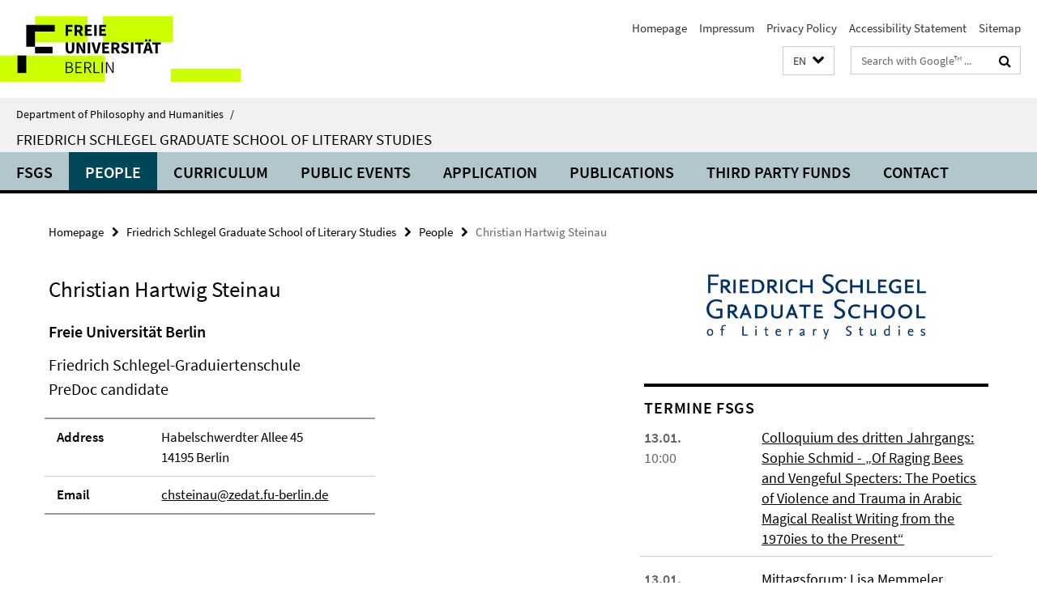

--- FILE ---
content_type: text/html; charset=utf-8
request_url: https://www.geisteswissenschaften.fu-berlin.de/en/friedrichschlegel/personen/Alumni-PreDoc/Steinau/index.html
body_size: 7722
content:
<!DOCTYPE html><!-- rendered 2026-01-13 01:03:40 (UTC) --><html class="ltr" lang="en"><head><title>Christian Hartwig Steinau • Friedrich Schlegel Graduate School of Literary Studies • Department of Philosophy and Humanities</title><!-- BEGIN Fragment default/25123017/views/head_meta/65121459/1501862413?023403:1823 -->
<meta charset="utf-8" /><meta content="IE=edge" http-equiv="X-UA-Compatible" /><meta content="width=device-width, initial-scale=1.0" name="viewport" /><meta content="authenticity_token" name="csrf-param" />
<meta content="cWWktmIC0nrhKUxOPG7U3OujwP3ohmsHxtZvJzk4SRE=" name="csrf-token" /><meta content="Christian Hartwig Steinau" property="og:title" /><meta content="website" property="og:type" /><meta content="https://www.geisteswissenschaften.fu-berlin.de/en/friedrichschlegel/personen/Alumni-PreDoc/Steinau/index.html" property="og:url" /><!-- BEGIN Fragment default/25123017/views/open_graph_image/20598657/1761554034?043732:20011 -->
<!-- END Fragment default/25123017/views/open_graph_image/20598657/1761554034?043732:20011 -->
<meta content="index,follow" name="robots" /><meta content="2016-06-15" name="dc.date" /><meta content="Christian Hartwig Steinau" name="dc.name" /><meta content="DE-BE" name="geo.region" /><meta content="Berlin" name="geo.placename" /><meta content="52.448131;13.286102" name="geo.position" /><link href="https://www.geisteswissenschaften.fu-berlin.de/en/friedrichschlegel/personen/Alumni-PreDoc/Steinau/index.html" rel="canonical" /><!-- BEGIN Fragment default/25123017/views/favicon/20598657/1761554034?175150:72019 -->
<link href="/assets/default2/favicon-12a6f1b0e53f527326498a6bfd4c3abd.ico" rel="shortcut icon" /><!-- END Fragment default/25123017/views/favicon/20598657/1761554034?175150:72019 -->
<!-- BEGIN Fragment default/25123017/head/rss/false/20649951/1753166668?025906:22003 -->
<!-- END Fragment default/25123017/head/rss/false/20649951/1753166668?025906:22003 -->
<!-- END Fragment default/25123017/views/head_meta/65121459/1501862413?023403:1823 -->
<!-- BEGIN Fragment default/25123017/head/assets/20598657/1761554034/?054900:86400 -->
<link href="/assets/default2/geisteswissenschaften_application-part-1-841e7928a8.css" media="all" rel="stylesheet" type="text/css" /><link href="/assets/default2/geisteswissenschaften_application-part-2-2623053e39.css" media="all" rel="stylesheet" type="text/css" /><script src="/assets/default2/application-781670a880dd5cd1754f30fcf22929cb.js" type="text/javascript"></script><!--[if lt IE 9]><script src="/assets/default2/html5shiv-d11feba7bd03bd542f45c2943ca21fed.js" type="text/javascript"></script><script src="/assets/default2/respond.min-31225ade11a162d40577719d9a33d3ee.js" type="text/javascript"></script><![endif]--><meta content="Rails Connector for Infopark CMS Fiona by Infopark AG (www.infopark.de); Version 6.8.2.36.82613853" name="generator" /><!-- END Fragment default/25123017/head/assets/20598657/1761554034/?054900:86400 -->
</head><body class="site-friedrichschlegel layout-size-L"><div class="debug page" data-current-path="/en/friedrichschlegel/personen/Alumni-PreDoc/Steinau/"><a class="sr-only" href="#content">Springe direkt zu Inhalt </a><div class="horizontal-bg-container-header nocontent"><div class="container container-header"><header><!-- BEGIN Fragment default/25123017/header-part-1/11082741/1767969477/?181858:86400 -->
<a accesskey="O" id="seitenanfang"></a><a accesskey="H" href="https://www.fu-berlin.de/" hreflang="" id="fu-logo-link" title="Zur Startseite der Freien Universität Berlin"><svg id="fu-logo" version="1.1" viewBox="0 0 775 187.5" x="0" y="0"><defs><g id="fu-logo-elements"><g><polygon points="75 25 156.3 25 156.3 43.8 100 43.8 100 87.5 75 87.5 75 25"></polygon><polygon points="100 87.5 150 87.5 150 106.3 100 106.3 100 87.5"></polygon><polygon points="50 112.5 75 112.5 75 162.5 50 162.5 50 112.5"></polygon></g><g><path d="M187.5,25h19.7v5.9h-12.7v7.2h10.8v5.9h-10.8v12.2h-7.1V25z"></path><path d="M237.7,56.3l-7.1-12.5c3.3-1.5,5.6-4.4,5.6-9c0-7.4-5.4-9.7-12.1-9.7h-11.3v31.3h7.1V45h3.9l6,11.2H237.7z M219.9,30.6 h3.6c3.7,0,5.7,1,5.7,4.1c0,3.1-2,4.7-5.7,4.7h-3.6V30.6z"></path><path d="M242.5,25h19.6v5.9h-12.5v6.3h10.7v5.9h-10.7v7.2h13v5.9h-20.1V25z"></path><path d="M269,25h7.1v31.3H269V25z"></path><path d="M283.2,25h19.6v5.9h-12.5v6.3h10.7v5.9h-10.7v7.2h13v5.9h-20.1V25z"></path></g><g><path d="M427.8,72.7c2,0,3.4-1.4,3.4-3.4c0-1.9-1.4-3.4-3.4-3.4c-2,0-3.4,1.4-3.4,3.4C424.4,71.3,425.8,72.7,427.8,72.7z"></path><path d="M417.2,72.7c2,0,3.4-1.4,3.4-3.4c0-1.9-1.4-3.4-3.4-3.4c-2,0-3.4,1.4-3.4,3.4C413.8,71.3,415.2,72.7,417.2,72.7z"></path><path d="M187.5,91.8V75h7.1v17.5c0,6.1,1.9,8.2,5.4,8.2c3.5,0,5.5-2.1,5.5-8.2V75h6.8v16.8c0,10.5-4.3,15.1-12.3,15.1 C191.9,106.9,187.5,102.3,187.5,91.8z"></path><path d="M218.8,75h7.2l8.2,15.5l3.1,6.9h0.2c-0.3-3.3-0.9-7.7-0.9-11.4V75h6.7v31.3h-7.2L228,90.7l-3.1-6.8h-0.2 c0.3,3.4,0.9,7.6,0.9,11.3v11.1h-6.7V75z"></path><path d="M250.4,75h7.1v31.3h-7.1V75z"></path><path d="M261,75h7.5l3.8,14.6c0.9,3.4,1.6,6.6,2.5,10h0.2c0.9-3.4,1.6-6.6,2.5-10l3.7-14.6h7.2l-9.4,31.3h-8.5L261,75z"></path><path d="M291.9,75h19.6V81h-12.5v6.3h10.7v5.9h-10.7v7.2h13v5.9h-20.1V75z"></path><path d="M342.8,106.3l-7.1-12.5c3.3-1.5,5.6-4.4,5.6-9c0-7.4-5.4-9.7-12.1-9.7H318v31.3h7.1V95.1h3.9l6,11.2H342.8z M325.1,80.7 h3.6c3.7,0,5.7,1,5.7,4.1c0,3.1-2,4.7-5.7,4.7h-3.6V80.7z"></path><path d="M344.9,102.4l4.1-4.8c2.2,1.9,5.1,3.3,7.7,3.3c2.9,0,4.4-1.2,4.4-3c0-2-1.8-2.6-4.5-3.7l-4.1-1.7c-3.2-1.3-6.3-4-6.3-8.5 c0-5.2,4.6-9.3,11.1-9.3c3.6,0,7.4,1.4,10.1,4.1l-3.6,4.5c-2.1-1.6-4-2.4-6.5-2.4c-2.4,0-4,1-4,2.8c0,1.9,2,2.6,4.8,3.7l4,1.6 c3.8,1.5,6.2,4.1,6.2,8.5c0,5.2-4.3,9.7-11.8,9.7C352.4,106.9,348.1,105.3,344.9,102.4z"></path><path d="M373.9,75h7.1v31.3h-7.1V75z"></path><path d="M394.4,81h-8.6V75H410V81h-8.6v25.3h-7.1V81z"></path><path d="M429.2,106.3h7.5L426.9,75h-8.5l-9.8,31.3h7.2l1.9-7.4h9.5L429.2,106.3z M419.2,93.4l0.8-2.9c0.9-3.1,1.7-6.8,2.5-10.1 h0.2c0.8,3.3,1.7,7,2.5,10.1l0.7,2.9H419.2z"></path><path d="M443.6,81h-8.6V75h24.3V81h-8.6v25.3h-7.1V81z"></path></g><g><path d="M187.5,131.2h8.9c6.3,0,10.6,2.2,10.6,7.6c0,3.2-1.7,5.8-4.7,6.8v0.2c3.9,0.7,6.5,3.2,6.5,7.5c0,6.1-4.7,9.1-11.7,9.1 h-9.6V131.2z M195.7,144.7c5.8,0,8.1-2.1,8.1-5.5c0-3.9-2.7-5.4-7.9-5.4h-5.1v10.9H195.7z M196.5,159.9c5.7,0,9.1-2.1,9.1-6.6 c0-4.1-3.3-6-9.1-6h-5.8v12.6H196.5z"></path><path d="M215.5,131.2h17.6v2.8h-14.4v10.6h12.1v2.8h-12.1v12.3h14.9v2.8h-18.1V131.2z"></path><path d="M261.5,162.5l-8.2-14c4.5-0.9,7.4-3.8,7.4-8.7c0-6.3-4.4-8.6-10.7-8.6h-9.4v31.3h3.3v-13.7h6l7.9,13.7H261.5z M243.8,133.9h5.6c5.1,0,8,1.6,8,5.9c0,4.3-2.8,6.3-8,6.3h-5.6V133.9z"></path><path d="M267.4,131.2h3.3v28.5h13.9v2.8h-17.2V131.2z"></path><path d="M290.3,131.2h3.3v31.3h-3.3V131.2z"></path><path d="M302.6,131.2h3.4l12,20.6l3.4,6.4h0.2c-0.2-3.1-0.4-6.4-0.4-9.6v-17.4h3.1v31.3H321l-12-20.6l-3.4-6.4h-0.2 c0.2,3.1,0.4,6.2,0.4,9.4v17.6h-3.1V131.2z"></path></g></g></defs><g id="fu-logo-rects"></g><use x="0" xlink:href="#fu-logo-elements" y="0"></use></svg></a><script>"use strict";var svgFLogoObj = document.getElementById("fu-logo");var rectsContainer = svgFLogoObj.getElementById("fu-logo-rects");var svgns = "http://www.w3.org/2000/svg";var xlinkns = "http://www.w3.org/1999/xlink";function createRect(xPos, yPos) {  var rectWidth = ["300", "200", "150"];  var rectHeight = ["75", "100", "150"];  var rectXOffset = ["0", "100", "50"];  var rectYOffset = ["0", "75", "150"];  var x = rectXOffset[getRandomIntInclusive(0, 2)];  var y = rectYOffset[getRandomIntInclusive(0, 2)];  if (xPos == "1") {    x = x;  }  if (xPos == "2") {    x = +x + 193.75;  }  if (xPos == "3") {    x = +x + 387.5;  }  if (xPos == "4") {    x = +x + 581.25;  }  if (yPos == "1") {    y = y;  }  if (yPos == "2") {    y = +y + 112.5;  }  var cssClasses = "rectangle";  var rectColor = "#CCFF00";  var style = "fill: ".concat(rectColor, ";");  var rect = document.createElementNS(svgns, "rect");  rect.setAttribute("x", x);  rect.setAttribute("y", y);  rect.setAttribute("width", rectWidth[getRandomIntInclusive(0, 2)]);  rect.setAttribute("height", rectHeight[getRandomIntInclusive(0, 2)]);  rect.setAttribute("class", cssClasses);  rect.setAttribute("style", style);  rectsContainer.appendChild(rect);}function getRandomIntInclusive(min, max) {  min = Math.ceil(min);  max = Math.floor(max);  return Math.floor(Math.random() * (max - min + 1)) + min;}function makeGrid() {  for (var i = 1; i < 17; i = i + 1) {    if (i == "1") {      createRect("1", "1");    }    if (i == "2") {      createRect("2", "1");    }    if (i == "3") {      createRect("3", "1");    }    if (i == "5") {      createRect("1", "2");    }    if (i == "6") {      createRect("2", "2");    }    if (i == "7") {      createRect("3", "2");    }    if (i == "8") {      createRect("4", "2");    }  }}makeGrid();</script><a accesskey="H" href="https://www.fu-berlin.de/" hreflang="" id="fu-label-link" title="Zur Startseite der Freien Universität Berlin"><div id="fu-label-wrapper"><svg id="fu-label" version="1.1" viewBox="0 0 50 50" x="0" y="0"><defs><g id="fu-label-elements"><rect height="50" id="fu-label-bg" width="50"></rect><g><polygon points="19.17 10.75 36.01 10.75 36.01 14.65 24.35 14.65 24.35 23.71 19.17 23.71 19.17 10.75"></polygon><polygon points="24.35 23.71 34.71 23.71 34.71 27.6 24.35 27.6 24.35 23.71"></polygon><polygon points="13.99 28.88 19.17 28.88 19.17 39.25 13.99 39.25 13.99 28.88"></polygon></g></g></defs><use x="0" xlink:href="#fu-label-elements" y="0"></use></svg></div><div id="fu-label-text">Freie Universität Berlin</div></a><h1 class="hide">Department of Philosophy and Humanities</h1><hr class="hide" /><h2 class="sr-only">Service Navigation</h2><ul class="top-nav no-print"><li><a href="/en/index.html" rel="index" title="To the Homepage of: Department of Philosophy and Humanities">Homepage</a></li><li><a href="/en/friedrichschlegel/impressum/index.html" title="">Impressum</a></li><li><a href="https://www.fu-berlin.de/en/datenschutz.html" title="">Privacy Policy</a></li><li><a href="https://www.fu-berlin.de/$REDIRECTS/accessibility.html" title="">Accessibility Statement</a></li><li><a href="/en/friedrichschlegel/sitemap/index.html" title="">Sitemap</a></li></ul><!-- END Fragment default/25123017/header-part-1/11082741/1767969477/?181858:86400 -->
<a class="services-menu-icon no-print"><div class="icon-close icon-cds icon-cds-wrong" style="display: none;"></div><div class="icon-menu"><div class="dot"></div><div class="dot"></div><div class="dot"></div></div></a><div class="services-search-icon no-print"><div class="icon-close icon-cds icon-cds-wrong" style="display: none;"></div><div class="icon-search fa fa-search"></div></div><div class="services no-print"><!-- BEGIN Fragment default/25123017/header/languages/11082741/1767969477/?023935:4027 -->
<div class="services-language dropdown"><div aria-haspopup="listbox" aria-label="Sprache auswählen" class="services-dropdown-button btn btn-default" id="lang" role="button"><span aria-label="English">EN</span><div class="services-dropdown-button-icon"><div class="fa fa-chevron-down services-dropdown-button-icon-open"></div><div class="fa fa-chevron-up services-dropdown-button-icon-close"></div></div></div><ul class="dropdown-menu dropdown-menu-right" role="listbox" tabindex="-1"><li role="option"><a class="fub-language-version" data-locale="de" href="#" hreflang="de" lang="de" title="Deutschsprachige Version">DE: Deutsch</a></li><li aria-disabled="true" aria-selected="true" class="disabled" role="option"><a href="#" lang="en" title="This page is an English version">EN: English</a></li></ul></div><!-- END Fragment default/25123017/header/languages/11082741/1767969477/?023935:4027 -->
<!-- BEGIN Fragment default/25123017/header-part-2/11082741/1767969477/?155830:86400 -->
<div class="services-search"><form action="/en/_search/index.html" class="fub-google-search-form" id="search-form" method="get" role="search"><input name="ie" type="hidden" value="UTF-8" /><label class="search-label" for="search-input">Search terms</label><input autocomplete="off" class="search-input" id="search-input" name="q" placeholder="Search with Google™ ..." title="Please enter search term here" type="text" /><button class="search-button" id="search_button" title="Search with Google™ ..." type="submit"><i class="fa fa-search"></i></button></form><div class="search-privacy-link"><a href="http://www.fu-berlin.de/redaktion/impressum/datenschutzhinweise#faq_06_externe_suche#faq_06_externe_suche" title="Information about data transfer when using Google Search™">Information about data transfer when using Google Search™</a></div></div><!-- END Fragment default/25123017/header-part-2/11082741/1767969477/?155830:86400 -->
</div></header></div></div><div class="horizontal-bg-container-identity nocontent"><div class="container container-identity"><div class="identity closed"><i class="identity-text-parent-icon-close fa fa-angle-up no-print"></i><i class="identity-text-parent-icon-open fa fa-angle-down no-print"></i><div class="identity-text-parent no-print"><a class="identity-text-parent-first" href="/en/index.html" rel="index" title="To the Homepage of: ">Department of Philosophy and Humanities<span class="identity-text-separator">/</span></a></div><h2 class="identity-text-main"><a href="/en/friedrichschlegel/index.html" title="To the Homepage of:  Friedrich Schlegel Graduate School of Literary Studies">Friedrich Schlegel Graduate School of Literary Studies</a></h2></div></div></div><!-- BEGIN Fragment default/25123017/navbar-wrapper-ajax/0/11082741/1767969477/?023652:3600 -->
<div class="navbar-wrapper cms-box-ajax-content" data-ajax-url="/en/friedrichschlegel/index.html?comp=navbar&amp;irq=1&amp;pm=0"><nav class="main-nav-container no-print" style=""><div class="container main-nav-container-inner"><div class="main-nav-scroll-buttons" style="display:none"><div id="main-nav-btn-scroll-left" role="button"><div class="fa fa-angle-left"></div></div><div id="main-nav-btn-scroll-right" role="button"><div class="fa fa-angle-right"></div></div></div><div class="main-nav-toggle"><span class="main-nav-toggle-text">Menu</span><span class="main-nav-toggle-icon"><span class="line"></span><span class="line"></span><span class="line"></span></span></div><ul class="main-nav level-1" id="fub-main-nav"><li class="main-nav-item level-1 has-children" data-index="0" data-menu-item-path="#" data-menu-shortened="0"><a class="main-nav-item-link level-1" href="#" title="loading...">FSGS</a><div class="icon-has-children"><div class="fa fa-angle-right"></div><div class="fa fa-angle-down"></div><div class="fa fa-angle-up"></div></div><div class="container main-nav-parent level-2" style="display:none"><p style="margin: 20px;">loading... </p></div></li><li class="main-nav-item level-1 has-children" data-index="1" data-menu-item-path="#" data-menu-shortened="0"><a class="main-nav-item-link level-1" href="#" title="loading...">People</a><div class="icon-has-children"><div class="fa fa-angle-right"></div><div class="fa fa-angle-down"></div><div class="fa fa-angle-up"></div></div><div class="container main-nav-parent level-2" style="display:none"><p style="margin: 20px;">loading... </p></div></li><li class="main-nav-item level-1 has-children" data-index="2" data-menu-item-path="#" data-menu-shortened="0"><a class="main-nav-item-link level-1" href="#" title="loading...">Curriculum</a><div class="icon-has-children"><div class="fa fa-angle-right"></div><div class="fa fa-angle-down"></div><div class="fa fa-angle-up"></div></div><div class="container main-nav-parent level-2" style="display:none"><p style="margin: 20px;">loading... </p></div></li><li class="main-nav-item level-1 has-children" data-index="3" data-menu-item-path="#" data-menu-shortened="0"><a class="main-nav-item-link level-1" href="#" title="loading...">Public Events</a><div class="icon-has-children"><div class="fa fa-angle-right"></div><div class="fa fa-angle-down"></div><div class="fa fa-angle-up"></div></div><div class="container main-nav-parent level-2" style="display:none"><p style="margin: 20px;">loading... </p></div></li><li class="main-nav-item level-1 has-children" data-index="4" data-menu-item-path="#" data-menu-shortened="0"><a class="main-nav-item-link level-1" href="#" title="loading...">Application</a><div class="icon-has-children"><div class="fa fa-angle-right"></div><div class="fa fa-angle-down"></div><div class="fa fa-angle-up"></div></div><div class="container main-nav-parent level-2" style="display:none"><p style="margin: 20px;">loading... </p></div></li><li class="main-nav-item level-1 has-children" data-index="5" data-menu-item-path="#" data-menu-shortened="0"><a class="main-nav-item-link level-1" href="#" title="loading...">Publications</a><div class="icon-has-children"><div class="fa fa-angle-right"></div><div class="fa fa-angle-down"></div><div class="fa fa-angle-up"></div></div><div class="container main-nav-parent level-2" style="display:none"><p style="margin: 20px;">loading... </p></div></li><li class="main-nav-item level-1 has-children" data-index="6" data-menu-item-path="#" data-menu-shortened="0"><a class="main-nav-item-link level-1" href="#" title="loading...">Third Party Funds</a><div class="icon-has-children"><div class="fa fa-angle-right"></div><div class="fa fa-angle-down"></div><div class="fa fa-angle-up"></div></div><div class="container main-nav-parent level-2" style="display:none"><p style="margin: 20px;">loading... </p></div></li><li class="main-nav-item level-1 has-children" data-index="7" data-menu-item-path="#" data-menu-shortened="0"><a class="main-nav-item-link level-1" href="#" title="loading...">Contact</a><div class="icon-has-children"><div class="fa fa-angle-right"></div><div class="fa fa-angle-down"></div><div class="fa fa-angle-up"></div></div><div class="container main-nav-parent level-2" style="display:none"><p style="margin: 20px;">loading... </p></div></li></ul></div><div class="main-nav-flyout-global"><div class="container"></div><button id="main-nav-btn-flyout-close" type="button"><div id="main-nav-btn-flyout-close-container"><i class="fa fa-angle-up"></i></div></button></div></nav></div><script type="text/javascript">$(document).ready(function () { Luise.Navigation.init(); });</script><!-- END Fragment default/25123017/navbar-wrapper-ajax/0/11082741/1767969477/?023652:3600 -->
<div class="content-wrapper main horizontal-bg-container-main"><div class="container breadcrumbs-container nocontent"><div class="row"><div class="col-xs-12"><div class="box breadcrumbs no-print"><p class="hide">Path Navigation</p><ul class="fu-breadcrumb"><li><a href="/en/index.html">Homepage</a><i class="fa fa-chevron-right"></i></li><li><a href="/en/friedrichschlegel/index.html">Friedrich Schlegel Graduate School of Literary Studies</a><i class="fa fa-chevron-right"></i></li><li><a href="/en/friedrichschlegel/personen/index.html">People</a><i class="fa fa-chevron-right"></i></li><li class="active">Christian Hartwig Steinau</li></ul></div></div></div></div><div class="container"><div class="row"><main class="col-m-7 print-full-width"><!--skiplink anchor: content--><div class="fub-content fub-fu_mitarb_ordner"><a id="content"></a><div class="box box-staff"><h1 class="box-staff-name">Christian Hartwig Steinau </h1><div class="tab-content box-staff-content"><div aria-labelledby="#tab1-label" class="tab-pane active" id="tab1" role="tabpanel" tabindex="0"><h2 class="box-staff-inst-level-1">Freie Universität Berlin</h2><h3 class="box-staff-inst-level-2">Friedrich Schlegel-Graduiertenschule</h3><h3 class="box-staff-type">PreDoc candidate</h3><div class="clearfix visible-xs"></div><div class="clearfix visible-s"></div><div class="clearfix visible-m"></div><div class="box-staff-table list-group"><div class="list-group-item row"><div class="box-staff-table-label col-s-4">Address</div><div class="box-staff-list-table-inf col-s-8">Habelschwerdter Allee 45<br/>14195 Berlin</div></div><div class="list-group-item row"><div class="box-staff-table-label col-s-4">Email</div><div class="box-staff-list-table-inf col-s-8"><a href="mailto:chsteinau@zedat.fu-berlin.de" title="Send email to Christian Hartwig Steinau">chsteinau@zedat.fu-berlin.de</a></div></div></div><div class="clearfix visible-xl"></div><div class="clearfix visible-l"></div></div></div></div><noscript><div class="warning_box"><em class="mark-4">Please enable JavaScript in Your browser.</em></div></noscript></div></main><!-- BEGIN Fragment default/25123017/sidebar_subtree/11082986/1726492713/?021637:1801 -->
<aside class="col-m-5 sidebar-right no-print nocontent"><div class="row"><div class="col-l-11 col-l-offset-1"><div class="content-element second-logo"><div class="box box-sidebar-banner"><div class="icaption-image"><a href="/en/friedrichschlegel/index.html"><picture data-adaptive-with="700"><source data-screen-size='-' srcset='/friedrichschlegel/media/layout/fsgs-logo-en.png?width=700 1x, /friedrichschlegel/media/layout/fsgs-logo-en.png?width=1300 2x, /friedrichschlegel/media/layout/fsgs-logo-en.png?width=2000 3x' ><img alt="Friedrich Schlegel Graduate School of Literary Studies" class="figure-img" data-image-obj-id="11132098" src="/friedrichschlegel/media/layout/fsgs-logo-en.png?width=700" /></picture></a></div></div></div></div></div><div class="row"><div class="col-l-11 col-l-offset-1"><div class="content-element"><!-- BEGIN Fragment default/25123017/fu_termin_ordner/5/6e6cc6fbf33b03df16791abd03f557fc07ef5a1c/11088377/1605005673/?020729:3600 -->
<div class="box box-event-list-v1 box-border box-events-cms-5"><h3 class="box-event-list-v1-headline">Termine FSGS</h3><div class="cms-box-ajax-content"><div class="events" data-ajax-url="/friedrichschlegel/termine/index.html?irq=1&amp;page=1"><div class="spinner events" style="display: none; width: 16px; padding: 20px;"><img alt="spinner" src="/assets/default2/spinner-39a0a2170912fd2acf310826322141db.gif" /></div><noscript><em class="mark-4">Please enable JavaScript.</em><p><a href="/friedrichschlegel/termine/index.html" title="Termine FSGS">overview</a></p></noscript></div></div></div><!-- END Fragment default/25123017/fu_termin_ordner/5/6e6cc6fbf33b03df16791abd03f557fc07ef5a1c/11088377/1605005673/?020729:3600 -->
</div></div></div><div class="row"><div class="col-l-11 col-l-offset-1"><div class="content-element"><!-- BEGIN Fragment default/25123017/news-box-outer/11084819/1755785996/?020559:3600 -->
<div class="box box-news-list-v1 box-border box-news-cms-6"><h3 class="box-news-list-v1-headline">News</h3><div class="news cms-box-ajax-content" data-ajax-url="/friedrichschlegel/news/index.html?irq=1&amp;page=1"><div class="spinner news" style="display: none; width: 16px; padding: 20px;"><img alt="spinner" src="/assets/default2/spinner-39a0a2170912fd2acf310826322141db.gif" /></div><noscript><em class="mark-4">Zur Anzeige dieser Inhalte wird JavaScript benötigt.</em><p><a href="/friedrichschlegel/news/index.html" title="News">Übersicht</a></p></noscript></div></div><!-- END Fragment default/25123017/news-box-outer/11084819/1755785996/?020559:3600 -->
</div></div></div></aside><!-- END Fragment default/25123017/sidebar_subtree/11082986/1726492713/?021637:1801 -->
</div></div></div><!-- BEGIN Fragment default/25123017/footer/banners/11082741/1767969477/?030340:3600 -->
<div class="container container-bottom-banner"><div class="box box-bottom-banner box-bottom-banner-cms-logo-fb-philgeist-en"><a href="http://www.geisteswissenschaften.fu-berlin.de/en/index.html" class="box-bottom-banner-link" target="_blank"><picture data-adaptive-with="500"><source data-screen-size='-' srcset='/friedrichschlegel/media/layout/logo-fb-philgeist-en.png?width=500 1x, /friedrichschlegel/media/layout/logo-fb-philgeist-en.png?width=1000 2x, /friedrichschlegel/media/layout/logo-fb-philgeist-en.png?width=2000 3x' ><img alt="Department of Philosophy and Humanities" class="figure-img" data-image-obj-id="11188894" src="/friedrichschlegel/media/layout/logo-fb-philgeist-en.png?width=500" /></picture></a></div><div class="box box-bottom-banner box-bottom-banner-cms-logo-fb-geschkult-en"><a href="http://www.geschkult.fu-berlin.de/en/index.html" class="box-bottom-banner-link" target="_blank"><picture data-adaptive-with="500"><source data-screen-size='-' srcset='/friedrichschlegel/media/layout/logo-fb-geschkult-en.png?width=500 1x, /friedrichschlegel/media/layout/logo-fb-geschkult-en.png?width=1000 2x, /friedrichschlegel/media/layout/logo-fb-geschkult-en.png?width=2000 3x' ><img alt="GeschKultLogoEngl" class="figure-img" data-image-obj-id="33264613" src="/friedrichschlegel/media/layout/logo-fb-geschkult-en.png?width=500" /></picture></a></div><div class="box box-bottom-banner box-bottom-banner-cms-logo-drs-en"><a href="https://www.fu-berlin.de/en/sites/drs/index.html" class="box-bottom-banner-link" target="_blank"><picture data-adaptive-with="500"><source data-screen-size='-' srcset='/friedrichschlegel/media/layout/logo-drs-en.png?width=500 1x, /friedrichschlegel/media/layout/logo-drs-en.png?width=1000 2x, /friedrichschlegel/media/layout/logo-drs-en.png?width=2000 3x' ><img alt="Dahlem Research School" class="figure-img" data-image-obj-id="11106866" src="/friedrichschlegel/media/layout/logo-drs-en.png?width=500" /></picture></a></div><div class="box box-bottom-banner box-bottom-banner-cms-logo-dfg-en"><a href="http://www.dfg.de/en/index.jsp" class="box-bottom-banner-link" target="_blank"><picture data-adaptive-with="500"><source data-screen-size='-' srcset='/friedrichschlegel/media/layout/logo-dfg-en.png?width=500 1x, /friedrichschlegel/media/layout/logo-dfg-en.png?width=1000 2x, /friedrichschlegel/media/layout/logo-dfg-en.png?width=2000 3x' ><img alt="Deutsche Forschungsgemeinschaft" class="figure-img" data-image-obj-id="11106879" src="/friedrichschlegel/media/layout/logo-dfg-en.png?width=500" /></picture></a></div><div class="box box-bottom-banner box-bottom-banner-cms-logo-einstein-grau1"><a href="http://www.einsteinfoundation.de/" class="box-bottom-banner-link" target="_blank"><picture data-adaptive-with="500"><source data-screen-size='-' srcset='/friedrichschlegel/media/layout/logo-einstein-grau1.jpg?width=500 1x, /friedrichschlegel/media/layout/logo-einstein-grau1.jpg?width=1000 2x, /friedrichschlegel/media/layout/logo-einstein-grau1.jpg?width=2000 3x' ><img alt="logo einstein grau" class="figure-img" data-image-obj-id="72889819" src="/friedrichschlegel/media/layout/logo-einstein-grau1.jpg?width=500" /></picture></a></div></div><!-- END Fragment default/25123017/footer/banners/11082741/1767969477/?030340:3600 -->
<div class="horizontal-bg-container-footer no-print nocontent"><footer><div class="container container-footer"><div class="row"><!-- BEGIN Fragment default/25123017/footer/col-1/11082741/1767969477/?023652:3600 -->
<div class="col-m-6 col-l-3"><div class="box"><h3 class="footer-section-headline">PhD Literary Studies</h3><ul class="footer-section-list fa-ul"><li><a href="http://www.jfki.fu-berlin.de/graduateschool/" target="_blank"><i class="fa fa-li fa-chevron-right"></i>GS North American Studies</a></li><li><a href="http://www.berliner-antike-kolleg.org/bergsas/" target="_blank"><i class="fa fa-li fa-chevron-right"></i>GS Ancient Studies</a></li><li><a href="https://www2.hu-berlin.de/wissen-literatur/index.php" target="_blank"><i class="fa fa-li fa-chevron-right"></i>PhD-Net Wissen der Literatur</a></li><li><a href="http://www.kleine-formen.de/" target="_blank"><i class="fa fa-li fa-chevron-right"></i>GS Literatur- und Wissensgeschichte Kleiner Formen</a></li></ul></div></div><!-- END Fragment default/25123017/footer/col-1/11082741/1767969477/?023652:3600 -->
<!-- BEGIN Fragment default/25123017/footer/col-2/11082741/1767969477/?023652:3600 -->
<div class="col-m-6 col-l-3"><div class="box"><h3 class="footer-section-headline">Service Navigation</h3><ul class="footer-section-list fa-ul"><li><a href="/en/index.html" rel="index" title="To the Homepage of: Department of Philosophy and Humanities"><i class="fa fa-li fa-chevron-right"></i>Homepage</a></li><li><a href="/en/friedrichschlegel/impressum/index.html" title=""><i class="fa fa-li fa-chevron-right"></i>Impressum</a></li><li><a href="https://www.fu-berlin.de/en/datenschutz.html" title=""><i class="fa fa-li fa-chevron-right"></i>Privacy Policy</a></li><li><a href="https://www.fu-berlin.de/$REDIRECTS/accessibility.html" title=""><i class="fa fa-li fa-chevron-right"></i>Accessibility Statement</a></li><li><a href="/en/friedrichschlegel/sitemap/index.html" title=""><i class="fa fa-li fa-chevron-right"></i>Sitemap</a></li></ul></div></div><!-- END Fragment default/25123017/footer/col-2/11082741/1767969477/?023652:3600 -->
<!-- BEGIN Fragment default/25123017/footer/col-3/11082741/1767969477/?023652:3600 -->
<div class="clearfix visible-m"></div><div class="col-m-6 col-l-3"><div class="box"><h3 class="footer-section-headline">Social Media</h3><ul class="footer-section-list footer-section-list-social fa-ul"><li><a href="https://www.instagram.com/fsgs_fu/" rel="external" target="_blank" title=""><i class="fa fa-li fa-instagram"></i>Instagram</a></li><li><a href="http://www.facebook.com/FriedrichSchlegelGraduiertenschule" rel="external" target="_blank" title=""><i class="fa fa-li fa-facebook-square"></i>Facebook</a></li><li><a href="https://twitter.com/FSGS_FU" rel="external" target="_blank" title=""><i class="fa fa-li fa-twitter"></i>Twitter (X)</a></li><li><a href="http://www.linkedin.com/in/friedrich-schlegel-graduiertenschule-fsgs-645978371" rel="external" target="_blank" title=""><i class="fa fa-li fa-linkedin"></i>LinkedIn</a></li><li><a href="https://bsky.app/profile/fsgs-fu.bsky.social" rel="external" target="_blank" title=""><i class="fa fa-li fa-chevron-right"></i>Bluesky</a></li></ul><a class="footer-section-list-social-notice" href="http://www.fu-berlin.de/en/redaktion/impressum/hinweis_social-media" title="Please read the information about Using Social Media">Information about Using Social Media</a></div></div><!-- END Fragment default/25123017/footer/col-3/11082741/1767969477/?023652:3600 -->
<div class="col-m-6 col-l-3"><div class="box"><h3 class="footer-section-headline">This Page</h3><ul class="footer-section-list fa-ul"><li><a href="#" onclick="javascript:self.print();return false;" rel="alternate" role="button" title="Print this page"><i class="fa fa-li fa-chevron-right"></i>Print</a></li><!-- BEGIN Fragment default/25123017/footer/col-4.rss/11082741/1767969477/?023652:3600 -->
<!-- END Fragment default/25123017/footer/col-4.rss/11082741/1767969477/?023652:3600 -->
<li><a href="mailto:fsgs@fu-berlin.de?subject=Webteam%20Feedback%20/www.geisteswissenschaften.fu-berlin.de/en/friedrichschlegel/personen/Alumni-PreDoc/Steinau/index.html"><i class="fa fa-li fa-chevron-right"></i>Feedback</a></li><!-- BEGIN Fragment default/25123017/footer/col-4.languages/11082741/1767969477/?023652:3600 -->
<li><a class="fub-language-version" data-locale="en" href="/en/friedrichschlegel/index.html?irq=0&amp;next=de" hreflang="de" lang="de" title="Deutschsprachige Version"><i class="fa fa-li fa-chevron-right"></i>Deutsch</a></li><!-- END Fragment default/25123017/footer/col-4.languages/11082741/1767969477/?023652:3600 -->
</ul></div></div></div></div><div class="container container-seal"><div class="row"><div class="col-xs-12"><img alt="The Seal of the Freie Universität Berlin" id="fu-seal" src="/assets/default2/fu-siegel-web-schwarz-684a4d11be3c3400d8906a344a77c9a4.png" /><div id="fu-seal-description">The Latin words veritas, justitia, and libertas, which frame the seal of Freie Universität Berlin, stand for the values that have defined the academic ethos of Freie Universität since its founding in December 1948.</div></div></div></div></footer></div><script src="/assets/default2/henry-55a2f6b1df7f8729fca2d550689240e9.js" type="text/javascript"></script></div></body></html>

--- FILE ---
content_type: text/html; charset=utf-8
request_url: https://www.geisteswissenschaften.fu-berlin.de/en/friedrichschlegel/index.html?comp=navbar&irq=1&pm=0
body_size: 2384
content:
<!-- BEGIN Fragment default/25123017/navbar-wrapper/11082741/1767969477/?023342:1800 -->
<!-- BEGIN Fragment default/25123017/navbar/297a875bd3b01d373dd4fef406a1907ef989ece5/?020342:86400 -->
<nav class="main-nav-container no-print nocontent" style="display: none;"><div class="container main-nav-container-inner"><div class="main-nav-scroll-buttons" style="display:none"><div id="main-nav-btn-scroll-left" role="button"><div class="fa fa-angle-left"></div></div><div id="main-nav-btn-scroll-right" role="button"><div class="fa fa-angle-right"></div></div></div><div class="main-nav-toggle"><span class="main-nav-toggle-text">Menu</span><span class="main-nav-toggle-icon"><span class="line"></span><span class="line"></span><span class="line"></span></span></div><ul class="main-nav level-1" id="fub-main-nav"><li class="main-nav-item level-1 has-children" data-index="0" data-menu-item-path="/en/friedrichschlegel/fsgs" data-menu-shortened="0" id="main-nav-item-fsgs"><a class="main-nav-item-link level-1" href="/en/friedrichschlegel/fsgs/index.html">FSGS</a><div class="icon-has-children"><div class="fa fa-angle-right"></div><div class="fa fa-angle-down"></div><div class="fa fa-angle-up"></div></div><div class="container main-nav-parent level-2" style="display:none"><a class="main-nav-item-link level-1" href="/en/friedrichschlegel/fsgs/index.html"><span>Overview FSGS</span></a></div><ul class="main-nav level-2"><li class="main-nav-item level-2 has-children" data-menu-item-path="/en/friedrichschlegel/fsgs/forschung"><a class="main-nav-item-link level-2" href="/en/friedrichschlegel/fsgs/forschung/index.html">Research</a><div class="icon-has-children"><div class="fa fa-angle-right"></div><div class="fa fa-angle-down"></div><div class="fa fa-angle-up"></div></div><ul class="main-nav level-3"><li class="main-nav-item level-3 " data-menu-item-path="/en/friedrichschlegel/fsgs/forschung/forschungsfelder"><a class="main-nav-item-link level-3" href="/en/friedrichschlegel/fsgs/forschung/forschungsfelder/index.html">Research fields</a></li><li class="main-nav-item level-3 " data-menu-item-path="/en/friedrichschlegel/fsgs/forschung/zahlen"><a class="main-nav-item-link level-3" href="/en/friedrichschlegel/fsgs/forschung/zahlen/index.html">Numbers and statistics: Friedrich Schlegel Graduate School</a></li><li class="main-nav-item level-3 " data-menu-item-path="/en/friedrichschlegel/fsgs/forschung/institute"><a class="main-nav-item-link level-3" href="/en/friedrichschlegel/fsgs/forschung/institute/index.html">Departments and Institutes</a></li><li class="main-nav-item level-3 " data-menu-item-path="/en/friedrichschlegel/fsgs/forschung/kooperationen"><a class="main-nav-item-link level-3" href="/en/friedrichschlegel/fsgs/forschung/kooperationen/index.html">Cooperative partners of FSGS</a></li><li class="main-nav-item level-3 " data-menu-item-path="/en/friedrichschlegel/fsgs/forschung/bibliotheken"><a class="main-nav-item-link level-3" href="/en/friedrichschlegel/fsgs/forschung/bibliotheken/index.html">Libraries</a></li></ul></li><li class="main-nav-item level-2 has-children" data-menu-item-path="/en/friedrichschlegel/fsgs/promotionsstudium"><a class="main-nav-item-link level-2" href="/en/friedrichschlegel/fsgs/promotionsstudium/index.html">Doctoral studies</a><div class="icon-has-children"><div class="fa fa-angle-right"></div><div class="fa fa-angle-down"></div><div class="fa fa-angle-up"></div></div><ul class="main-nav level-3"><li class="main-nav-item level-3 " data-menu-item-path="/en/friedrichschlegel/fsgs/promotionsstudium/informationen"><a class="main-nav-item-link level-3" href="/en/friedrichschlegel/fsgs/promotionsstudium/informationen/index.html">Information for future doctoral candidates at FSGS</a></li><li class="main-nav-item level-3 " data-menu-item-path="/en/friedrichschlegel/fsgs/promotionsstudium/immatrikulation"><a class="main-nav-item-link level-3" href="/en/friedrichschlegel/fsgs/promotionsstudium/immatrikulation/index.html">Enrollment</a></li><li class="main-nav-item level-3 " data-menu-item-path="/en/friedrichschlegel/fsgs/promotionsstudium/auslandsaufenthalte"><a class="main-nav-item-link level-3" href="/en/friedrichschlegel/fsgs/promotionsstudium/auslandsaufenthalte/index.html">Visits abroad</a></li><li class="main-nav-item level-3 " data-menu-item-path="/en/friedrichschlegel/fsgs/promotionsstudium/reisen"><a class="main-nav-item-link level-3" href="/en/friedrichschlegel/fsgs/promotionsstudium/reisen/index.html">Travel expenses, vacation &amp; sick leave</a></li><li class="main-nav-item level-3 " data-menu-item-path="/en/friedrichschlegel/fsgs/promotionsstudium/jahresverlaengerung"><a class="main-nav-item-link level-3" href="/en/friedrichschlegel/fsgs/promotionsstudium/jahresverlaengerung/index.html">Annual extension</a></li><li class="main-nav-item level-3 " data-menu-item-path="/en/friedrichschlegel/fsgs/promotionsstudium/abschluss"><a class="main-nav-item-link level-3" href="/en/friedrichschlegel/fsgs/promotionsstudium/abschluss/index.html">Completing Your Doctoral Studies</a></li></ul></li><li class="main-nav-item level-2 has-children" data-menu-item-path="/en/friedrichschlegel/fsgs/gaeste"><a class="main-nav-item-link level-2" href="/en/friedrichschlegel/fsgs/gaeste/index.html">Guests and International Doctoral Students</a><div class="icon-has-children"><div class="fa fa-angle-right"></div><div class="fa fa-angle-down"></div><div class="fa fa-angle-up"></div></div><ul class="main-nav level-3"><li class="main-nav-item level-3 " data-menu-item-path="/en/friedrichschlegel/fsgs/gaeste/gastdoktorandinnen"><a class="main-nav-item-link level-3" href="/en/friedrichschlegel/fsgs/gaeste/gastdoktorandinnen/index.html">Information for Incomings</a></li><li class="main-nav-item level-3 " data-menu-item-path="/en/friedrichschlegel/fsgs/gaeste/einreise"><a class="main-nav-item-link level-3" href="/en/friedrichschlegel/fsgs/gaeste/einreise/index.html">Entry &amp; visa regulations</a></li><li class="main-nav-item level-3 " data-menu-item-path="/en/friedrichschlegel/fsgs/gaeste/anlaufstellen"><a class="main-nav-item-link level-3" href="/en/friedrichschlegel/fsgs/gaeste/anlaufstellen/index.html">Points of contact at Freie Universität Berlin</a></li><li class="main-nav-item level-3 " data-menu-item-path="/en/friedrichschlegel/fsgs/gaeste/international-guide"><a class="main-nav-item-link level-3" href="/en/friedrichschlegel/fsgs/gaeste/international-guide/index.html">Guideline for Internationals</a></li></ul></li><li class="main-nav-item level-2 " data-menu-item-path="/en/friedrichschlegel/fsgs/raumbuchung"><a class="main-nav-item-link level-2" href="/en/friedrichschlegel/fsgs/raumbuchung/index.html">Room booking</a></li></ul></li><li class="main-nav-item level-1 has-children" data-index="1" data-menu-item-path="/en/friedrichschlegel/personen" data-menu-shortened="0" id="main-nav-item-personen"><a class="main-nav-item-link level-1" href="/en/friedrichschlegel/personen/index.html">People</a><div class="icon-has-children"><div class="fa fa-angle-right"></div><div class="fa fa-angle-down"></div><div class="fa fa-angle-up"></div></div><div class="container main-nav-parent level-2" style="display:none"><a class="main-nav-item-link level-1" href="/en/friedrichschlegel/personen/index.html"><span>Overview People</span></a></div><ul class="main-nav level-2"><li class="main-nav-item level-2 " data-menu-item-path="/en/friedrichschlegel/personen/Mitgliedschaft"><a class="main-nav-item-link level-2" href="/en/friedrichschlegel/personen/Mitgliedschaft/index.html">FSGS Membership</a></li><li class="main-nav-item level-2 " data-menu-item-path="/en/friedrichschlegel/personen/Vorstand"><a class="main-nav-item-link level-2" href="/en/friedrichschlegel/personen/Vorstand/index.html">Board</a></li><li class="main-nav-item level-2 " data-menu-item-path="/en/friedrichschlegel/personen/Beirat"><a class="main-nav-item-link level-2" href="/en/friedrichschlegel/personen/Beirat/index.html">Advisory board</a></li><li class="main-nav-item level-2 " data-menu-item-path="/en/friedrichschlegel/personen/Ombudspersons"><a class="main-nav-item-link level-2" href="/en/friedrichschlegel/personen/Ombudspersons/index.html">Ombudspersons</a></li><li class="main-nav-item level-2 has-children" data-menu-item-path="/en/friedrichschlegel/personen/Geschaeftsstelle"><a class="main-nav-item-link level-2" href="/en/friedrichschlegel/personen/Geschaeftsstelle/index.html">Management</a><div class="icon-has-children"><div class="fa fa-angle-right"></div><div class="fa fa-angle-down"></div><div class="fa fa-angle-up"></div></div><ul class="main-nav level-3"><li class="main-nav-item level-3 " data-menu-item-path="/en/friedrichschlegel/personen/Geschaeftsstelle/Goikhman"><a class="main-nav-item-link level-3" href="/en/friedrichschlegel/personen/Geschaeftsstelle/Goikhman/index.html">Izabella Goikhman</a></li><li class="main-nav-item level-3 " data-menu-item-path="/en/friedrichschlegel/personen/Geschaeftsstelle/Massek"><a class="main-nav-item-link level-3" href="/en/friedrichschlegel/personen/Geschaeftsstelle/Massek/index.html">Nina Maßek</a></li><li class="main-nav-item level-3 " data-menu-item-path="/en/friedrichschlegel/personen/Geschaeftsstelle/Alimadadi"><a class="main-nav-item-link level-3" href="/en/friedrichschlegel/personen/Geschaeftsstelle/Alimadadi/index.html">Anita Alimadadi</a></li><li class="main-nav-item level-3 " data-menu-item-path="/en/friedrichschlegel/personen/Geschaeftsstelle/Kasdorff"><a class="main-nav-item-link level-3" href="/en/friedrichschlegel/personen/Geschaeftsstelle/Kasdorff/index.html">Philipp Kasdorff</a></li><li class="main-nav-item level-3 " data-menu-item-path="/en/friedrichschlegel/personen/Geschaeftsstelle/Lauterwasser"><a class="main-nav-item-link level-3" href="/en/friedrichschlegel/personen/Geschaeftsstelle/Lauterwasser/index.html">Pauline Lauterwasser</a></li></ul></li><li class="main-nav-item level-2 " data-menu-item-path="/en/friedrichschlegel/personen/PI"><a class="main-nav-item-link level-2" href="/en/friedrichschlegel/personen/PI/index.html">Members of the Friedrich Schlegel Graduate School</a></li><li class="main-nav-item level-2 " data-menu-item-path="/en/friedrichschlegel/personen/PostDoc"><a class="main-nav-item-link level-2" href="/en/friedrichschlegel/personen/PostDoc/index.html">Postdocs</a></li><li class="main-nav-item level-2 " data-menu-item-path="/en/friedrichschlegel/personen/Doktorand_innen"><a class="main-nav-item-link level-2" href="/en/friedrichschlegel/personen/Doktorand_innen/index.html">Doctoral candidates</a></li><li class="main-nav-item level-2 " data-menu-item-path="/en/friedrichschlegel/personen/promovierendenvertreterinnen"><a class="main-nav-item-link level-2" href="/en/friedrichschlegel/personen/promovierendenvertreterinnen/index.html">PhD representatives</a></li><li class="main-nav-item level-2 " data-menu-item-path="/en/friedrichschlegel/personen/Projekt-StipendiatInnen"><a class="main-nav-item-link level-2" href="/en/friedrichschlegel/personen/Projekt-StipendiatInnen/index.html">Project scholars</a></li><li class="main-nav-item level-2 " data-menu-item-path="/en/friedrichschlegel/personen/Gastwissenschaftler_innen"><a class="main-nav-item-link level-2" href="/en/friedrichschlegel/personen/Gastwissenschaftler_innen/index.html">Visiting researchers</a></li><li class="main-nav-item level-2 " data-menu-item-path="/en/friedrichschlegel/personen/Gastdoktoranden"><a class="main-nav-item-link level-2" href="/en/friedrichschlegel/personen/Gastdoktoranden/index.html">Visiting doctoral candidates</a></li><li class="main-nav-item level-2 " data-menu-item-path="/en/friedrichschlegel/personen/Assoziierte"><a class="main-nav-item-link level-2" href="/en/friedrichschlegel/personen/Assoziierte/index.html">Associated guest and junior researchers</a></li><li class="main-nav-item level-2 " data-menu-item-path="/en/friedrichschlegel/personen/Alumni-Dok"><a class="main-nav-item-link level-2" href="/en/friedrichschlegel/personen/Alumni-Dok/index.html">Former doctoral candidates</a></li><li class="main-nav-item level-2 " data-menu-item-path="/en/friedrichschlegel/personen/Alumni-PostDoc"><a class="main-nav-item-link level-2" href="/en/friedrichschlegel/personen/Alumni-PostDoc/index.html">Former postdocs</a></li></ul></li><li class="main-nav-item level-1 has-children" data-index="2" data-menu-item-path="/en/friedrichschlegel/curriculum" data-menu-shortened="0" id="main-nav-item-curriculum"><a class="main-nav-item-link level-1" href="/en/friedrichschlegel/curriculum/index.html">Curriculum</a><div class="icon-has-children"><div class="fa fa-angle-right"></div><div class="fa fa-angle-down"></div><div class="fa fa-angle-up"></div></div><div class="container main-nav-parent level-2" style="display:none"><a class="main-nav-item-link level-1" href="/en/friedrichschlegel/curriculum/index.html"><span>Overview Curriculum</span></a></div><ul class="main-nav level-2"><li class="main-nav-item level-2 " data-menu-item-path="/en/friedrichschlegel/curriculum/promotionsstudium"><a class="main-nav-item-link level-2" href="/en/friedrichschlegel/curriculum/promotionsstudium/index.html">Doctoral studies</a></li><li class="main-nav-item level-2 " data-menu-item-path="/en/friedrichschlegel/curriculum/struktur"><a class="main-nav-item-link level-2" href="/en/friedrichschlegel/curriculum/struktur/index.html">Structure &amp; Credit Points</a></li><li class="main-nav-item level-2 " data-menu-item-path="/en/friedrichschlegel/curriculum/arbeitsgebiete"><a class="main-nav-item-link level-2" href="/en/friedrichschlegel/curriculum/arbeitsgebiete/index.html">Research areas</a></li><li class="main-nav-item level-2 " data-menu-item-path="/en/friedrichschlegel/curriculum/lehrangebot"><a class="main-nav-item-link level-2" href="/en/friedrichschlegel/curriculum/lehrangebot/index.html">Academic program of FSGS</a></li><li class="main-nav-item level-2 " data-menu-item-path="/en/friedrichschlegel/curriculum/ordnungen"><a class="main-nav-item-link level-2" href="/en/friedrichschlegel/curriculum/ordnungen/index.html">Regulations</a></li><li class="main-nav-item level-2 " data-menu-item-path="/en/friedrichschlegel/curriculum/gwp"><a class="main-nav-item-link level-2" href="/en/friedrichschlegel/curriculum/gwp/index.html">Research Integrity</a></li></ul></li><li class="main-nav-item level-1 has-children" data-index="3" data-menu-item-path="/en/friedrichschlegel/aktivitaeten" data-menu-shortened="0" id="main-nav-item-aktivitaeten"><a class="main-nav-item-link level-1" href="/en/friedrichschlegel/aktivitaeten/index.html">Public Events</a><div class="icon-has-children"><div class="fa fa-angle-right"></div><div class="fa fa-angle-down"></div><div class="fa fa-angle-up"></div></div><div class="container main-nav-parent level-2" style="display:none"><a class="main-nav-item-link level-1" href="/en/friedrichschlegel/aktivitaeten/index.html"><span>Overview Public Events</span></a></div><ul class="main-nav level-2"><li class="main-nav-item level-2 " data-menu-item-path="/en/friedrichschlegel/aktivitaeten/Workshops_Tagungen_Vortraege"><a class="main-nav-item-link level-2" href="/en/friedrichschlegel/aktivitaeten/Workshops_Tagungen_Vortraege/index.html">Workshops &amp; Lectures</a></li><li class="main-nav-item level-2 " data-menu-item-path="/en/friedrichschlegel/aktivitaeten/jahrestagung"><a class="main-nav-item-link level-2" href="/en/friedrichschlegel/aktivitaeten/jahrestagung/index.html">Annual conferences at Friedrich Schlegel Graduate School</a></li><li class="main-nav-item level-2 " data-menu-item-path="/en/friedrichschlegel/aktivitaeten/mittagsforum"><a class="main-nav-item-link level-2" href="/en/friedrichschlegel/aktivitaeten/mittagsforum/index.html">Lunch Forum</a></li><li class="main-nav-item level-2 " data-menu-item-path="/en/friedrichschlegel/aktivitaeten/workshopreihe"><a class="main-nav-item-link level-2" href="/en/friedrichschlegel/aktivitaeten/workshopreihe/index.html">Workshop series for project scholars</a></li><li class="main-nav-item level-2 " data-menu-item-path="/en/friedrichschlegel/aktivitaeten/veranstaltungsorganisation"><a class="main-nav-item-link level-2" href="/en/friedrichschlegel/aktivitaeten/veranstaltungsorganisation/index.html">Event organization</a></li></ul></li><li class="main-nav-item level-1" data-index="4" data-menu-item-path="/en/friedrichschlegel/foerderung" data-menu-shortened="0" id="main-nav-item-foerderung"><a class="main-nav-item-link level-1" href="/en/friedrichschlegel/foerderung/index.html">Application</a></li><li class="main-nav-item level-1" data-index="5" data-menu-item-path="/en/friedrichschlegel/Publikationen" data-menu-shortened="0" id="main-nav-item-Publikationen"><a class="main-nav-item-link level-1" href="/en/friedrichschlegel/Publikationen/index.html">Publications</a></li><li class="main-nav-item level-1" data-index="6" data-menu-item-path="/en/friedrichschlegel/assoziierte_projekte" data-menu-shortened="0" id="main-nav-item-assoziierte_projekte"><a class="main-nav-item-link level-1" href="/en/friedrichschlegel/assoziierte_projekte/index.html">Third Party Funds</a></li><li class="main-nav-item level-1" data-index="7" data-menu-item-path="/en/friedrichschlegel/kontaktangabe" data-menu-shortened="0" id="main-nav-item-kontaktangabe"><a class="main-nav-item-link level-1" href="/en/friedrichschlegel/kontaktangabe/index.html">Contact</a></li></ul></div><div class="main-nav-flyout-global"><div class="container"></div><button id="main-nav-btn-flyout-close" type="button"><div id="main-nav-btn-flyout-close-container"><i class="fa fa-angle-up"></i></div></button></div></nav><script type="text/javascript">$(document).ready(function () { Luise.Navigation.init(); });</script><!-- END Fragment default/25123017/navbar/297a875bd3b01d373dd4fef406a1907ef989ece5/?020342:86400 -->
<!-- END Fragment default/25123017/navbar-wrapper/11082741/1767969477/?023342:1800 -->


--- FILE ---
content_type: text/html; charset=utf-8
request_url: https://www.geisteswissenschaften.fu-berlin.de/friedrichschlegel/news/index.html?irq=1&page=1
body_size: 1157
content:
<!-- BEGIN Fragment default/25123017/news-box-wrapper/1/11084819/1755785996/?020535:113 -->
<!-- BEGIN Fragment default/25123017/news-box/1/a23852c99f8f36f839c1b8c9625ac5d7e1972a4c/?030342:3600 -->
<a href="/friedrichschlegel/news/2025-12-16-Lukras-Schramm-Publikation.html"><div class="box-news-list-v1-element"><p class="box-news-list-v1-title"><span>„Von Inseln im Strom der Zeit und den Zeiten der Insel“ - die Dissertation vom FSGS-Alumnus Lukas Schramm ist im Verlag Vittorio Klostermann erschienen</span></p><p class="box-news-list-v1-date">16.12.2025<span class="box-news-list-v1-category" title="Quelle: Friedrich Schlegel Graduiertenschule für literaturwissenschaftliche Studien">Friedrich Schlegel Graduiertenschule für literaturwissenschaftliche Studien</span></p></div></a><a href="/friedrichschlegel/news/2025-11-03-DAAD-Preis.html"><div class="box-news-list-v1-element"><p class="box-news-list-v1-title"><span>FSGS-Doktorandin Carole Zoungrana erhält den DAAD-Preis 2025</span></p><p class="box-news-list-v1-date">03.11.2025<span class="box-news-list-v1-category" title="Quelle: Friedrich Schlegel Graduiertenschule für literaturwissenschaftliche Studien">Friedrich Schlegel Graduiertenschule für literaturwissenschaftliche Studien</span></p></div></a><a href="/friedrichschlegel/news/2025-09-29-afterwords-podcast-folge7.html"><div class="box-news-list-v1-element"><p class="box-news-list-v1-title"><span>Die siebte Folge des Podcasts „Nach dem Gedicht / After the Poem“ ist erschienen</span></p><p class="box-news-list-v1-date">29.09.2025<span class="box-news-list-v1-category" title="Quelle: Friedrich Schlegel Graduiertenschule für literaturwissenschaftliche Studien">Friedrich Schlegel Graduiertenschule für literaturwissenschaftliche Studien</span></p></div></a><div class="cms-box-prev-next-nav box-news-list-v1-nav"><a class="cms-box-prev-next-nav-overview box-news-list-v1-nav-overview" href="/friedrichschlegel/news/index.html" rel="contents" role="button" title="Übersicht News"><span class="icon-cds icon-cds-overview"></span></a><span class="cms-box-prev-next-nav-arrow-prev disabled box-news-list-v1-nav-arrow-prev" title="zurück blättern"><span class="icon-cds icon-cds-arrow-prev disabled"></span></span><span class="cms-box-prev-next-nav-pagination box-news-list-v1-pagination" title="Seite 1 von insgesamt 10 Seiten"> 1 / 10 </span><span class="cms-box-prev-next-nav-arrow-next box-news-list-v1-nav-arrow-next" data-ajax-url="/friedrichschlegel/news/index.html?irq=1&amp;page=2" onclick="Luise.AjaxBoxNavigation.onClick(event, this)" rel="next" role="button" title="weiter blättern"><span class="icon-cds icon-cds-arrow-next"></span></span></div><!-- END Fragment default/25123017/news-box/1/a23852c99f8f36f839c1b8c9625ac5d7e1972a4c/?030342:3600 -->
<!-- END Fragment default/25123017/news-box-wrapper/1/11084819/1755785996/?020535:113 -->


--- FILE ---
content_type: text/html; charset=utf-8
request_url: https://www.geisteswissenschaften.fu-berlin.de/friedrichschlegel/termine/index.html?irq=1&page=1
body_size: 950
content:
<!-- BEGIN Fragment default/25123017/events-wrapper/1//11088377/1605005673/?020441:59 -->
<!-- BEGIN Fragment default/25123017/events/1/6e6cc6fbf33b03df16791abd03f557fc07ef5a1c/11088377/1605005673/?022407:3600 -->
<!-- BEGIN Fragment default/25123017/events-box-wrapper/1/11088377/1605005673/?012506:59 -->
<!-- BEGIN Fragment default/25123017/events-box/solr/1/6e6cc6fbf33b03df16791abd03f557fc07ef5a1c/11088377/1605005673/?022407:3600 -->
<div class="box-event-list-v1-element row"><div class="box-event-list-v1-element-l col-m-4"><span class="box-event-list-v1-date">13.01.</span><span class="box-event-list-v1-time">10:00</span></div><div class="box-event-list-v1-element-r col-m-8"><a href="/friedrichschlegel/termine/Coll-III-2026-01-13.html" class="box-event-list-title" title="Colloquium des dritten Jahrgangs: Sophie Schmid - „Of Raging Bees and Vengeful Specters: The Poetics of Violence and Trauma in Arabic Magical Realist Writing from the 1970ies to the Present“">Colloquium des dritten Jahrgangs: Sophie Schmid - „Of Raging Bees and Vengeful Specters: The Poetics of Violence and Trauma in Arabic Magical Realist Writing from the 1970ies to the Present“</a></div></div><div class="box-event-list-v1-element row"><div class="box-event-list-v1-element-l col-m-4"><span class="box-event-list-v1-date">13.01.</span><span class="box-event-list-v1-time">12:00</span></div><div class="box-event-list-v1-element-r col-m-8"><a href="/friedrichschlegel/termine/2026-01-27-mittagsforum.html" class="box-event-list-title" title="Mittagsforum: Lisa Memmeler">Mittagsforum: Lisa Memmeler</a></div></div><div class="box-event-list-v1-element row"><div class="box-event-list-v1-element-l col-m-4"><span class="box-event-list-v1-date">13.01.</span><span class="box-event-list-v1-time">14:00</span></div><div class="box-event-list-v1-element-r col-m-8"><a href="/friedrichschlegel/termine/Coll-I-2026-01-13.html" class="box-event-list-title" title="Colloquium des ersten Jahrgangs: Helena Koch – „Rezeption einer Rezeption einer Rezeption: Antike mythologische Dichotomien und Grenzgängerfiguren bei Thomas Mann und in modernen Rezeptionen seiner Werke“">Colloquium des ersten Jahrgangs: Helena Koch – „Rezeption einer Rezeption einer Rezeption: Antike mythologische Dichotomien und Grenzgängerfiguren bei Thomas Mann und in modernen Rezeptionen seiner Werke“</a></div></div><div class="cms-box-prev-next-nav box-event-list-v1-nav"><a class="cms-box-prev-next-nav-overview box-event-list-v1-nav-overview" href="/friedrichschlegel/termine/index.html" rel="contents" role="button" title="Übersicht Termine FSGS"><span class="icon-cds icon-cds-overview"></span></a><span class="cms-box-prev-next-nav-arrow-prev disabled box-event-list-v1-nav-arrow-prev" title="zurück blättern"><span class="icon-cds icon-cds-arrow-prev disabled"></span></span><span class="cms-box-prev-next-nav-pagination box-event-list-v1-pagination" title="Seite 1 von insgesamt 6 Seiten"> 1 / 6 </span><span class="cms-box-prev-next-nav-arrow-next box-event-list-v1-nav-arrow-next" data-ajax-url="/friedrichschlegel/termine/index.html?irq=1&amp;page=2" onclick="Luise.AjaxBoxNavigation.onClick(event, this)" rel="next" role="button" title="weiter blättern"><span class="icon-cds icon-cds-arrow-next"></span></span></div><!-- END Fragment default/25123017/events-box/solr/1/6e6cc6fbf33b03df16791abd03f557fc07ef5a1c/11088377/1605005673/?022407:3600 -->
<!-- END Fragment default/25123017/events-box-wrapper/1/11088377/1605005673/?012506:59 -->
<!-- END Fragment default/25123017/events/1/6e6cc6fbf33b03df16791abd03f557fc07ef5a1c/11088377/1605005673/?022407:3600 -->
<!-- END Fragment default/25123017/events-wrapper/1//11088377/1605005673/?020441:59 -->
